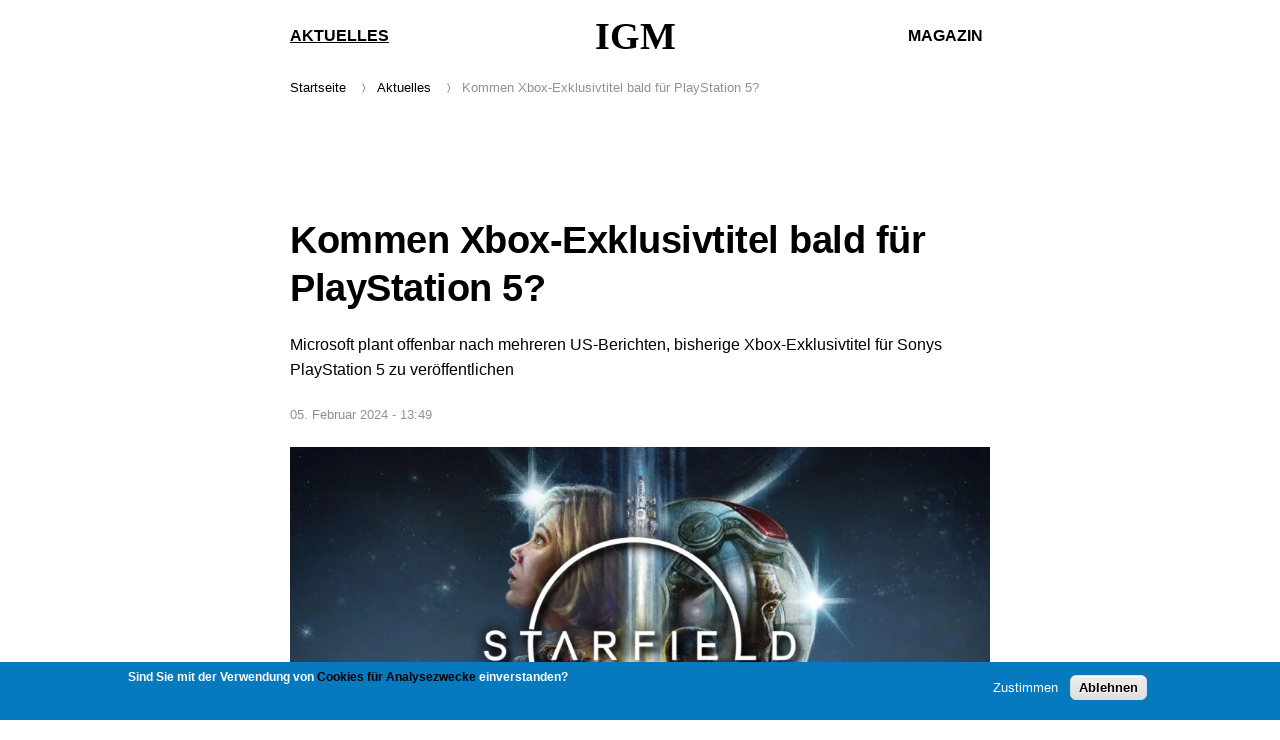

--- FILE ---
content_type: text/html; charset=UTF-8
request_url: https://igmonline.de/news/kommen-xbox-exklusivtitel-bald-fuer-playstation-5-24021779
body_size: 5720
content:
<!DOCTYPE html>
<html lang="de" dir="ltr" prefix="og: https://ogp.me/ns#">
  <head>
    <meta charset="utf-8" />
<script async src="https://www.googletagmanager.com/gtag/js?id=UA-29157311-1"></script>
<script>window.dataLayer = window.dataLayer || [];function gtag(){dataLayer.push(arguments)};gtag("js", new Date());var gaCode = 'UA-29157311-1';
window['ga-disable-' + gaCode] = true;
if(document.cookie.valueOf('cookie-agreed') === "cookie-agreed=2") {
  window['ga-disable-' + gaCode] = false;
}gtag("config", "UA-29157311-1", {"groups":"default","anonymize_ip":true});</script>
<meta name="description" content="Microsoft plant offenbar nach mehreren US-Berichten, bisherige Xbox-Exklusivtitel für Sonys PlayStation 5 zu veröffentlichen" />
<meta http-equiv="content-language" content="de" />
<link rel="canonical" href="https://igmonline.de/news/kommen-xbox-exklusivtitel-bald-fuer-playstation-5-24021779" />
<meta name="news_keywords" content="Microsoft" />
<link rel="image_src" href="https://igmonline.de/sites/default/files/styles/mobile/public/2024-02/starfield.jpg?itok=FXjBVVPi" />
<meta property="og:site_name" content="IGM" />
<meta property="og:url" content="https://igmonline.de/news/kommen-xbox-exklusivtitel-bald-fuer-playstation-5-24021779" />
<meta property="og:title" content="Kommen Xbox-Exklusivtitel bald für PlayStation 5?" />
<meta property="og:description" content="Microsoft plant offenbar nach mehreren US-Berichten, bisherige Xbox-Exklusivtitel für Sonys PlayStation 5 zu veröffentlichen" />
<meta property="og:image" content="https://igmonline.de/sites/default/files/styles/mobile/public/2024-02/starfield.jpg?itok=FXjBVVPi" />
<meta property="og:image:width" content="720" />
<meta property="og:image:height" content="405" />
<meta name="twitter:card" content="summary_large_image" />
<meta name="twitter:description" content="Microsoft plant offenbar nach mehreren US-Berichten, bisherige Xbox-Exklusivtitel für Sonys PlayStation 5 zu veröffentlichen" />
<meta name="twitter:title" content="Kommen Xbox-Exklusivtitel bald für PlayStation 5?" />
<meta name="twitter:url" content="https://igmonline.de/news/kommen-xbox-exklusivtitel-bald-fuer-playstation-5-24021779" />
<meta name="twitter:image:width" content="720" />
<meta name="twitter:image" content="https://igmonline.de/sites/default/files/styles/mobile/public/2024-02/starfield.jpg?itok=FXjBVVPi" />
<meta name="twitter:image:height" content="405" />
<meta name="MobileOptimized" content="width" />
<meta name="HandheldFriendly" content="true" />
<meta name="viewport" content="width=device-width, initial-scale=1.0" />
<style>div#sliding-popup, div#sliding-popup .eu-cookie-withdraw-banner, .eu-cookie-withdraw-tab {background: #0779bf} div#sliding-popup.eu-cookie-withdraw-wrapper { background: transparent; } #sliding-popup h1, #sliding-popup h2, #sliding-popup h3, #sliding-popup p, #sliding-popup label, #sliding-popup div, .eu-cookie-compliance-more-button, .eu-cookie-compliance-secondary-button, .eu-cookie-withdraw-tab { color: #ffffff;} .eu-cookie-withdraw-tab { border-color: #ffffff;}</style>
<script type="application/ld+json">{
    "@context": "https://schema.org",
    "@graph": [
        {
            "@type": "NewsArticle",
            "name": "Kommen Xbox-Exklusivtitel bald für PlayStation 5?",
            "headline": "Kommen Xbox-Exklusivtitel bald für PlayStation 5?",
            "description": "Microsoft plant offenbar nach mehreren US-Berichten, bisherige Xbox-Exklusivtitel für Sonys PlayStation 5 zu veröffentlichen",
            "about": "Microsoft",
            "image": {
                "@type": "ImageObject",
                "representativeOfPage": "True",
                "url": "https://igmonline.de/sites/default/files/styles/mobile/public/2024-02/starfield.jpg?itok=FXjBVVPi",
                "width": "720",
                "height": "405"
            },
            "datePublished": "2024-02-05T13:49:31+0100",
            "isAccessibleForFree": "True",
            "dateModified": "2024-02-05T13:49:31+0100",
            "author": {
                "@type": "Organization",
                "@id": "https://igmonline.de/",
                "name": "IGM - International Games Magazine",
                "url": "https://igmonline.de/",
                "logo": {
                    "@type": "ImageObject",
                    "url": "https://igmonline.de/themes/custom/ui/img/igmschema.png",
                    "width": "223",
                    "height": "60"
                }
            },
            "publisher": {
                "@type": "Organization",
                "@id": "https://igmonline.de/",
                "name": "IGM - International Games Magazine",
                "url": "https://igmonline.de/",
                "logo": {
                    "@type": "ImageObject",
                    "url": "https://igmonline.de/themes/custom/ui/img/igmschema.png",
                    "width": "223",
                    "height": "60"
                }
            },
            "mainEntityOfPage": "https://igmonline.de/news/kommen-xbox-exklusivtitel-bald-fuer-playstation-5-24021779"
        },
        {
            "breadcrumb": {
                "@type": "BreadcrumbList",
                "itemListElement": [
                    {
                        "@type": "ListItem",
                        "position": 1,
                        "name": "Startseite",
                        "item": "https://igmonline.de/"
                    },
                    {
                        "@type": "ListItem",
                        "position": 2,
                        "name": "Aktuelles",
                        "item": "https://igmonline.de/aktuelles"
                    },
                    {
                        "@type": "ListItem",
                        "position": 3,
                        "name": "Kommen Xbox-Exklusivtitel bald für PlayStation 5?",
                        "item": "https://igmonline.de/news/kommen-xbox-exklusivtitel-bald-fuer-playstation-5-24021779"
                    }
                ]
            }
        }
    ]
}</script>
<link rel="icon" href="/themes/custom/ui/favicon-32.png" type="image/png" />
<script src="/sites/default/files/eu_cookie_compliance/eu_cookie_compliance.script.js?t7a3th" defer></script>

    <title>Kommen Xbox-Exklusivtitel bald für PlayStation 5? | IGM</title>
    <link rel="stylesheet" media="all" href="/sites/default/files/css/css_NWn0WQ79hENK5_lQLgrME1VmtRXJYWgOGaom37PEBUc.css?delta=0&amp;language=de&amp;theme=ui&amp;include=eJxtyEEOgCAMBdELoT0SQfiSxkJNSjXcXuPazbxk4DGrHoyXdgqnnkH4mbFgTy4j2LSBRlsyBGeqoluSxcYU7jVcjNvo69q0uOABinMmtQ" />
<link rel="stylesheet" media="all" href="/sites/default/files/css/css_xU_Zcda1seDx9J2cn41ieUyZkG3n7046QCBRCHKLX-U.css?delta=1&amp;language=de&amp;theme=ui&amp;include=eJxtyEEOgCAMBdELoT0SQfiSxkJNSjXcXuPazbxk4DGrHoyXdgqnnkH4mbFgTy4j2LSBRlsyBGeqoluSxcYU7jVcjNvo69q0uOABinMmtQ" />

    
  </head>
  <body class="news-kommen-xbox-exklusivtitel-bald-fuer-playstation-5-24021779 path-node page-node-type-news">
    
      <div class="dialog-off-canvas-main-canvas" data-off-canvas-main-canvas>
    <div class="layout-container">

  <header role="banner">
      <div class="region region-header">
	  <form id="mobilenavigation-form">
	  <input type="checkbox" id="mobile-trigger" />
	  <label for="mobile-trigger"></label>
	  <nav role="navigation" aria-labelledby="block-mobilenavigation-menu" id="block-mobilenavigation">         
	    <nav role="navigation" aria-labelledby="block-footer2-menu" id="block-footer2">
          
        
              <ul class="menu">
                    <li class="menu-item">
        <a href="/" class="footer_front" data-drupal-link-system-path="&lt;front&gt;">IGM</a>
              </li>
        </ul>
  


  </nav>

	    <nav role="navigation" aria-labelledby="block-footer3-menu" id="block-footer3">
          
        
              <ul class="menu">
                    <li class="menu-item">
        <a href="/aktuelles" data-drupal-link-system-path="aktuelles">Aktuelles</a>
              </li>
                <li class="menu-item">
        <a href="/magazin" data-drupal-link-system-path="magazin">Magazin</a>
              </li>
                <li class="menu-item">
        <a href="/magazin/digital" data-drupal-link-system-path="magazin/digital">digital</a>
              </li>
                <li class="menu-item">
        <a href="/service/suche" data-drupal-link-system-path="service/suche">Suche</a>
              </li>
                <li class="menu-item">
        <a href="/service/abonnement" data-drupal-link-system-path="node/81">Abo</a>
              </li>
        </ul>
  


  </nav>

	    <nav role="navigation" aria-labelledby="block-fusszeile-menu" id="block-fusszeile">
          
        
              <ul class="menu">
                    <li class="menu-item">
        <a href="/service/ueber-uns" data-drupal-link-system-path="node/82">Über uns</a>
              </li>
                <li class="menu-item">
        <a href="/service/mediadaten" data-drupal-link-system-path="node/83">Mediadaten</a>
              </li>
                <li class="menu-item">
        <a href="/service/impressum" data-drupal-link-system-path="node/1">Impressum</a>
              </li>
                <li class="menu-item">
        <a href="/service/datenschutz" data-drupal-link-system-path="node/85">Datenschutz</a>
              </li>
                <li class="menu-item">
        <a href="/aktuelles/rss" data-drupal-link-system-path="aktuelles/rss">RSS: Aktuelles</a>
              </li>
                <li class="menu-item">
        <a href="/magazin/rss" data-drupal-link-system-path="magazin/rss">RSS: Magazin</a>
              </li>
                <li class="menu-item">
        <a href="/user/login" class="footer_intern" data-drupal-link-system-path="user/login">intern</a>
              </li>
        </ul>
  


  </nav>

	  </nav>
	</form>
    <nav role="navigation" aria-labelledby="block-mainnavigation-menu" id="block-mainnavigation">
          
        
              <ul class="menu">
                    <li class="menu-item">
        <a href="/aktuelles" class="nav_aktuell" data-drupal-link-system-path="aktuelles">Aktuelles</a>
              </li>
                <li class="menu-item">
        <a href="/" class="nav_front" title="International Games Magazine Startseite" data-drupal-link-system-path="&lt;front&gt;">IGM</a>
              </li>
                <li class="menu-item">
        <a href="/magazin" class="nav_magazin" data-drupal-link-system-path="magazin">Magazin</a>
              </li>
        </ul>
  


  </nav>
<div class="views-element-container" id="block-views-block-breadcrumb-block-1">
  
    
      <div><div class="js-view-dom-id-ff09f2928c65cab1f9414e3b5efb5a0deeb4d98429e055866a9c9a385a415679">
  
  
  

  
  
  

      <div><a href="/" title="Startseite">Startseite</a><a href="/aktuelles" title="Aktuelles">Aktuelles</a>Kommen Xbox-Exklusivtitel bald für PlayStation 5?</div>

    

  
  

  
  
</div>
</div>

  </div>

  </div>

  </header>

  <main role="main">

    <div class="layout-content">
        <div class="region region-content">
    <div data-drupal-messages-fallback class="hidden"></div>

<div id="block-ui-page-title">
  <h1 class="page-title">
    <span>Kommen Xbox-Exklusivtitel bald für PlayStation 5?</span>
  </h1>
</div>
<article class="node node--type-news node--view-mode-full">
  
    
  <div class="node__content">
    
            <div class="field field--name-field-news-lead field--type-string-long field--label-hidden field__item">Microsoft plant offenbar nach mehreren US-Berichten, bisherige Xbox-Exklusivtitel für Sonys PlayStation 5 zu veröffentlichen</div>
      
    <div class="field field--name-field-news-date">
      05. Februar 2024 - 13:49
    </div>
    
            <div class="field field--name-field-image-library field--type-entity-reference field--label-hidden field__item"><div>
  
  
  <div class="field field--name-field-media-image field--type-image field--label-visually_hidden">
    <div class="field__label visually-hidden">Image</div>
              <div class="field__item">    <picture>
                  <source srcset="/sites/default/files/styles/wide/public/2024-02/starfield.jpg?itok=iyusZAxk 1x" media="all and (min-width: 720px)" type="image/jpeg" width="940" height="529"/>
                  <img loading="eager" width="720" height="405" src="/sites/default/files/styles/mobile/public/2024-02/starfield.jpg?itok=FXjBVVPi" alt="" />

  </picture>

</div>
          </div>

</div>
</div>
      
    <div class="field--name-field-media-caption">
      
    </div>
    <div class="field--name-field-media-rights">
      
    </div>
    
            <div class="field field--name-field-news-body field--type-text-long field--label-hidden field__item"><p>Wie mehrere US-Medien berichten, sollen mehrere, bisherige Xbox-Exklusivtitel für Sonys PlayStation 5 veröffentlicht werden. Das würde einen Kurswechsel in Microsofts Gaming-Strategie markieren. Den Berichten nach soll es sich bei den Titeln um „Hi-Fi Rush“ und „Sea of Thieves“ handeln sowie um das Sci-Fi-Rollenspiel „Starfield“ von Entwickler Bethesda. Letzteres soll demnach nach der Veröffentlichung der Erweiterung „Shattered Space“ seinen Weg auf die Sony-Konsole finden. Ein weiterer Titel könnte nach einem Bericht von The Verge das von Entwickler Machine Games stammende „Indiana Jones and the Great Circle“ sein.</p>
<p>Bisher war die offizielle Sprachweise von Microsoft, dass eine mögliche Exklusivität von Spielen von Fall zu Fall entschieden wird. Wie das US-Magazin XboxEra berichtet, habe die Microsoft-Führungsspitze die verschiedenen Vor- und Nachteile der Veröffentlichung von exklusiven Titeln auf anderen Plattformen diskutiert. Die potenziellen Mehreinnahmen hätten zu einem Umdenken geführt. Die Analysten von Niko Partners sehen in einer ausgeweiteten Multiplattformstrategie eine „Win Win Situation“ für Microsoft und den Game Pass.</p>
<p>&nbsp;</p>
<p>&nbsp;</p>
</div>
      
    
<div class="field field--name-field-news-rel-news field--type-viewfield field--label-hidden">
  
    
        
<div class="field__item field__item-label-hidden">
  
    
      <div class="views-element-container"><div class="js-view-dom-id-1d67110785477d015d986fca785aebf718b61d3feb6bb8af42a2ab2bcaa97f9c">
  
  
  

      <header>
      Microsoft
    </header>
  
  
  

      <div class="views-row"><div class="views-field views-field-field-image-library"><div class="field-content">  <a href="/news/halo-kommt-2026-erstmals-auf-die-playstation-25102284" hreflang="de"><img loading="lazy" src="/sites/default/files/styles/media_library/public/2025-10/halo_campaign_evolved.png?itok=saDhSxoV" width="220" height="124" alt="" />

</a>
</div></div><div class="views-field views-field-title"><span class="field-content"><a href="/news/halo-kommt-2026-erstmals-auf-die-playstation-25102284" hreflang="de">Halo kommt 2026 erstmals auf die PlayStation</a></span></div><div class="views-field views-field-field-news-lead"><div class="field-content">Microsoft überarbeitet den Xbox-Eklusivtitel aus dem Jahr 2001 und bringt die Neuauflage zum ersten Mal auf eine Sony-Konsole</div></div><div class="views-field views-field-created"><span class="field-content"><time datetime="2025-10-27T09:33:50+01:00">27. Oktober</time>
</span></div></div>

    

  
  

  
  
</div>
</div>

  </div>

    </div>

    <div class="news-service">
      <a href="/aktuelles" class="knop">weitere Nachrichten ›</a>
    </div>
  </div>
</article>

  </div>

      
    </div>
  </main>

      <footer role="contentinfo">
        <div class="region region-footer">
    <nav role="navigation" aria-labelledby="block-footer2-menu" id="block-footer2">
          
        
              <ul class="menu">
                    <li class="menu-item">
        <a href="/" class="footer_front" data-drupal-link-system-path="&lt;front&gt;">IGM</a>
              </li>
        </ul>
  


  </nav>
<nav role="navigation" aria-labelledby="block-footer3-menu" id="block-footer3">
          
        
              <ul class="menu">
                    <li class="menu-item">
        <a href="/aktuelles" data-drupal-link-system-path="aktuelles">Aktuelles</a>
              </li>
                <li class="menu-item">
        <a href="/magazin" data-drupal-link-system-path="magazin">Magazin</a>
              </li>
                <li class="menu-item">
        <a href="/magazin/digital" data-drupal-link-system-path="magazin/digital">digital</a>
              </li>
                <li class="menu-item">
        <a href="/service/suche" data-drupal-link-system-path="service/suche">Suche</a>
              </li>
                <li class="menu-item">
        <a href="/service/abonnement" data-drupal-link-system-path="node/81">Abo</a>
              </li>
        </ul>
  


  </nav>
<nav role="navigation" aria-labelledby="block-fusszeile-menu" id="block-fusszeile">
          
        
              <ul class="menu">
                    <li class="menu-item">
        <a href="/service/ueber-uns" data-drupal-link-system-path="node/82">Über uns</a>
              </li>
                <li class="menu-item">
        <a href="/service/mediadaten" data-drupal-link-system-path="node/83">Mediadaten</a>
              </li>
                <li class="menu-item">
        <a href="/service/impressum" data-drupal-link-system-path="node/1">Impressum</a>
              </li>
                <li class="menu-item">
        <a href="/service/datenschutz" data-drupal-link-system-path="node/85">Datenschutz</a>
              </li>
                <li class="menu-item">
        <a href="/aktuelles/rss" data-drupal-link-system-path="aktuelles/rss">RSS: Aktuelles</a>
              </li>
                <li class="menu-item">
        <a href="/magazin/rss" data-drupal-link-system-path="magazin/rss">RSS: Magazin</a>
              </li>
                <li class="menu-item">
        <a href="/user/login" class="footer_intern" data-drupal-link-system-path="user/login">intern</a>
              </li>
        </ul>
  


  </nav>

  </div>

    </footer>
  
</div>
  </div>

    
    <script type="application/json" data-drupal-selector="drupal-settings-json">{"path":{"baseUrl":"\/","pathPrefix":"","currentPath":"node\/1779","currentPathIsAdmin":false,"isFront":false,"currentLanguage":"de"},"pluralDelimiter":"\u0003","suppressDeprecationErrors":true,"google_analytics":{"account":"UA-29157311-1"},"eu_cookie_compliance":{"cookie_policy_version":"1.0.0","popup_enabled":true,"popup_agreed_enabled":false,"popup_hide_agreed":false,"popup_clicking_confirmation":false,"popup_scrolling_confirmation":false,"popup_html_info":"\u003Cdiv aria-labelledby=\u0022popup-text\u0022  class=\u0022eu-cookie-compliance-banner eu-cookie-compliance-banner-info eu-cookie-compliance-banner--opt-in\u0022\u003E\n  \u003Cdiv class=\u0022popup-content info eu-cookie-compliance-content\u0022\u003E\n        \u003Cdiv id=\u0022popup-text\u0022 class=\u0022eu-cookie-compliance-message\u0022 role=\u0022document\u0022\u003E\n      \u003Cp\u003ESind Sie mit der Verwendung von \u003Ca href=\u0022https:\/\/igmonline.de\/service\/datenschutz\u0022\u003ECookies f\u00fcr Analysezwecke\u003C\/a\u003E einverstanden?\u003C\/p\u003E\n\u003Cp\u003E\u0026nbsp;\u003C\/p\u003E\n\n          \u003C\/div\u003E\n\n    \n    \u003Cdiv id=\u0022popup-buttons\u0022 class=\u0022eu-cookie-compliance-buttons\u0022\u003E\n            \u003Cbutton type=\u0022button\u0022 class=\u0022agree-button eu-cookie-compliance-secondary-button\u0022\u003EZustimmen\u003C\/button\u003E\n              \u003Cbutton type=\u0022button\u0022 class=\u0022decline-button eu-cookie-compliance-default-button\u0022\u003EAblehnen\u003C\/button\u003E\n          \u003C\/div\u003E\n  \u003C\/div\u003E\n\u003C\/div\u003E","use_mobile_message":false,"mobile_popup_html_info":"\u003Cdiv aria-labelledby=\u0022popup-text\u0022  class=\u0022eu-cookie-compliance-banner eu-cookie-compliance-banner-info eu-cookie-compliance-banner--opt-in\u0022\u003E\n  \u003Cdiv class=\u0022popup-content info eu-cookie-compliance-content\u0022\u003E\n        \u003Cdiv id=\u0022popup-text\u0022 class=\u0022eu-cookie-compliance-message\u0022 role=\u0022document\u0022\u003E\n      \n          \u003C\/div\u003E\n\n    \n    \u003Cdiv id=\u0022popup-buttons\u0022 class=\u0022eu-cookie-compliance-buttons\u0022\u003E\n            \u003Cbutton type=\u0022button\u0022 class=\u0022agree-button eu-cookie-compliance-secondary-button\u0022\u003EZustimmen\u003C\/button\u003E\n              \u003Cbutton type=\u0022button\u0022 class=\u0022decline-button eu-cookie-compliance-default-button\u0022\u003EAblehnen\u003C\/button\u003E\n          \u003C\/div\u003E\n  \u003C\/div\u003E\n\u003C\/div\u003E","mobile_breakpoint":768,"popup_html_agreed":false,"popup_use_bare_css":false,"popup_height":"auto","popup_width":"100%","popup_delay":10,"popup_link":"https:\/\/igmonline.de\/service\/datenschutz","popup_link_new_window":true,"popup_position":false,"fixed_top_position":true,"popup_language":"de","store_consent":false,"better_support_for_screen_readers":false,"cookie_name":"","reload_page":false,"domain":"","domain_all_sites":false,"popup_eu_only":false,"popup_eu_only_js":false,"cookie_lifetime":90,"cookie_session":0,"set_cookie_session_zero_on_disagree":0,"disagree_do_not_show_popup":false,"method":"opt_in","automatic_cookies_removal":true,"allowed_cookies":"","withdraw_markup":"\u003Cbutton type=\u0022button\u0022 class=\u0022eu-cookie-withdraw-tab\u0022\u003EPrivacy settings\u003C\/button\u003E\n\u003Cdiv aria-labelledby=\u0022popup-text\u0022 class=\u0022eu-cookie-withdraw-banner\u0022\u003E\n  \u003Cdiv class=\u0022popup-content info eu-cookie-compliance-content\u0022\u003E\n    \u003Cdiv id=\u0022popup-text\u0022 class=\u0022eu-cookie-compliance-message\u0022 role=\u0022document\u0022\u003E\n      \u003Ch2\u003EWe use cookies on this site to enhance your user experience\u003C\/h2\u003E\n\u003Cp\u003EYou have given your consent for us to set cookies.\u003C\/p\u003E\n\n    \u003C\/div\u003E\n    \u003Cdiv id=\u0022popup-buttons\u0022 class=\u0022eu-cookie-compliance-buttons\u0022\u003E\n      \u003Cbutton type=\u0022button\u0022 class=\u0022eu-cookie-withdraw-button \u0022\u003EWithdraw consent\u003C\/button\u003E\n    \u003C\/div\u003E\n  \u003C\/div\u003E\n\u003C\/div\u003E","withdraw_enabled":false,"reload_options":0,"reload_routes_list":"","withdraw_button_on_info_popup":false,"cookie_categories":[],"cookie_categories_details":[],"enable_save_preferences_button":true,"cookie_value_disagreed":"0","cookie_value_agreed_show_thank_you":"1","cookie_value_agreed":"2","containing_element":"body","settings_tab_enabled":false,"olivero_primary_button_classes":"","olivero_secondary_button_classes":"","close_button_action":"close_banner","open_by_default":true,"modules_allow_popup":true,"hide_the_banner":false,"geoip_match":true,"unverified_scripts":["https:\/\/www.googletagmanager.com\/gtag\/js?id=UA-29157311-1"]},"statistics":{"data":{"nid":"1779"},"url":"\/core\/modules\/statistics\/statistics.php"},"user":{"uid":0,"permissionsHash":"14b19e0ceb726749202ca088c0c59bceee2c2c7326106a15830e4e4b59b591a0"}}</script>
<script src="/sites/default/files/js/js_hI3s9AyR67Fj3Hd_2HfMVfHOmiTW54Ijgra5GWmqxFM.js?scope=footer&amp;delta=0&amp;language=de&amp;theme=ui&amp;include=eJxLLY1Pzs_PzkwFUrkFOZmJecmp-qlYBHXS8_PTc1LjE_MScypLMpOL9dEFdIpLEksyi8FyKUWlBYk5eggRAI9hKdQ"></script>

  </body>
</html>


--- FILE ---
content_type: text/css
request_url: https://igmonline.de/sites/default/files/css/css_xU_Zcda1seDx9J2cn41ieUyZkG3n7046QCBRCHKLX-U.css?delta=1&language=de&theme=ui&include=eJxtyEEOgCAMBdELoT0SQfiSxkJNSjXcXuPazbxk4DGrHoyXdgqnnkH4mbFgTy4j2LSBRlsyBGeqoluSxcYU7jVcjNvo69q0uOABinMmtQ
body_size: 4544
content:
/* @license GPL-2.0-or-later https://www.drupal.org/licensing/faq */
@font-face{font-family:'Roboto',sans-serif;src:url('/themes/custom/ui/font/Roboto-Regular.ttf') format('truetype');}html{overflow-y:scroll;overflow-x:hidden;}body{max-width:940px;margin:0 auto;font-size:1em;color:#000;background-color:#fff;font-family:'Roboto',sans-serif;padding:0;}body.user-logged-in{padding-top:50px;}#admin-toolbar-search-tab{display:none;}.search-help-link{display:none;}a{text-decoration:none;color:#000;}a:hover{text-decoration:underline;color:#b3181d;transition:all 1s ease-out;}a.is-active{text-decoration:underline;}h1{font-size:2rem;margin:0;font-weight:500;letter-spacing:-0.5px;}#block-mainnavigation{display:block;padding:20px 0 60px 0;}@media all and (max-width:720px){#block-mainnavigation{display:block;padding:20px 0 120px 0;}}#block-mainnavigation ul,#block-mainnavigation ul li{margin:0;padding:0;}#block-mainnavigation ul li{display:block;float:left;width:33%;box-sizing:border-box;text-align:center;line-height:2rem;text-transform:uppercase;}#block-mainnavigation ul li:nth-child(1){text-align:left;padding-left:120px;}@media all and (max-width:720px){#block-mainnavigation ul li:nth-child(1){text-align:center;padding-left:0;}}#block-mainnavigation ul li a{font-weight:600;}a.nav_front{font-family:serif;font-size:2.4rem;}@media all and (max-width:720px){a.nav_front{font-size:1.9rem;}}.path-frontpage a.nav_front{font-size:4rem;text-decoration:none;}@media all and (max-width:720px){.path-frontpage a.nav_front{display:hidden;font-size:1.9rem;}}.path-frontpage a.nav_front::after{content:'International Games Magazine';font-family:'Roboto',sans-serif;font-size:.6rem;display:block;font-weight:400;position:relative;top:-15px;text-transform:none;}@media all and (max-width:720px){.path-frontpage a.nav_front::after{display:none;}}#block-mobilenavigation,#mobile-trigger{display:none;}@media all and (max-width:720px){#block-mainnavigation ul li{width:100%;line-height:unset;}}@media all and (max-width:720px){.nav_aktuell,.nav_magazin{display:none;}}@media all and (max-width:720px){#block-mobilenavigation{display:unset;margin-left:-9999px;transition:all 0.2s;background:#000;width:75vw;position:fixed;top:0px;left:0px;height:100vh;z-index:10;opacity:.94;overflow-x:hidden;overflow-y:scroll;}}@media all and (max-width:720px){#block-mobilenavigation a{color:#fff;}}@media all and (max-width:720px){input#mobile-trigger{position:absolute;z-index:15;display:unset;cursor:pointer;top:20px;left:20px;width:30px;height:30px;display:none;}}@media all and (max-width:720px){form#mobilenavigation-form label{position:absolute;z-index:16;cursor:pointer;top:15px;left:16px;}}@media all and (max-width:720px){input#mobile-trigger + label::before{display:block;width:30px;height:30px;content:'≡';font-size:2rem;color:#000;text-align:center;}}@media all and (max-width:720px){#mobile-trigger:checked+label::before{color:#fff;position:fixed;content:'‹';}}@media all and (max-width:720px){#mobile-trigger:checked ~ #block-mobilenavigation{margin-left:0;padding:60px 20px 20px 60px;box-sizing:border-box;font-size:1.1rem;}}#block-mobilenavigation #block-fusszeile,#block-mobilenavigation #block-footer2,#block-mobilenavigation #block-footer3{display:block;box-sizing:border-box;font-size:1.3rem;line-height:3.3rem;font-weight:600;width:100%;}#block-mobilenavigation #block-fusszeile ul,#block-mobilenavigation #block-footer2 ul,#block-mobilenavigation #block-footer3 ul,#block-mobilenavigation #block-fusszeile ul li,#block-mobilenavigation #block-footer2 ul li,#block-mobilenavigation #block-footer3 ul li{margin:0;padding:0;display:block;}#block-mobilenavigation #block-footer2 li a.footer_front{font-family:serif;font-size:1.3rem;}#block-mobilenavigation #block-fusszeile{font-size:1rem;font-weight:400;}#block-mobilenavigation #block-fusszeile li a.footer_intern{color:#8C9493;}.ui-statusmessage{background-color:#42a877;padding:20px;margin:40px 120px 0 120px;color:#fff;}@media all and (max-width:720px){.ui-statusmessage{background-color:#42a877;padding:20px;margin:20px;color:#fff;}}.knop{display:block;margin:0 auto;width:100%;max-width:320px;text-align:center;border:1px solid #ebebeb;padding:15px 0;box-sizing:border-box;}@media all and (max-width:720px){.knop{border:2px solid #ebebeb;font-weight:600;}}.knop:hover{border:1px solid #b3181d;}@media all and (max-width:720px){.knop:hover{border:2px solid #b3181d;}}#block-ui-local-tasks{display:block;padding-top:20px;text-align:center;margin:0 120px;border-bottom:1px solid #b3181d;}@media all and (max-width:720px){#block-ui-local-tasks{padding-top:0;margin:0;border-bottom:0;}}#block-ui-local-tasks ul,#block-ui-local-tasks ul li{margin:0;padding:0;}@media all and (max-width:720px){#block-ui-local-tasks ul{margin-bottom:40px;}}#block-ui-local-tasks ul li{display:inline-block;}@media all and (max-width:720px){#block-ui-local-tasks ul li{display:block;margin:0 20px;}}#block-ui-local-tasks ul li a{display:block;padding:10px 25px;color:#b3181d;font-weight:400;}@media all and (max-width:720px){#block-ui-local-tasks ul li a{font-weight:400;}}#block-ui-local-tasks ul li a.is-active{border-bottom:3px solid #b3181d;text-decoration:none;font-weight:600;}@media all and (max-width:720px){#block-ui-local-tasks ul li a.is-active{border-bottom:0;font-weight:600;border-left:3px solid #b3181d;text-decoration:none;}}.user-login #block-ui-local-tasks{display:none;}.user-login #user-login-form{margin:0 auto;width:100%;max-width:320px;padding-top:120px;}.user-login #user-login-form label{font-size:.8rem;color:#8C9493;}.user-login #user-login-form input{width:100%;max-width:320px;padding:15px;border:1px solid #ebebeb;box-sizing:border-box;margin:0 0 10px 0;font-size:1rem;}@media all and (max-width:720px){.user-login #user-login-form input{border:2px solid #ebebeb;}}.user-login #user-login-form input:hover,.user-login #user-login-form input:focus{border:1px solid #b3181d;}@media all and (max-width:720px){.user-login #user-login-form input:hover,.user-login #user-login-form input:focus{border:2px solid #b3181d;}}.user-login #user-login-form .description{display:none;}.user-login #user-login-form #edit-submit{border:1px solid #ebebeb;background:#fff;font-size:1rem;margin:10px 0 0 0;}@media all and (max-width:720px){.user-login #user-login-form #edit-submit{border:2px solid #ebebeb;font-weight:600;}}.user-login #user-login-form #edit-submit:hover,.user-login #user-login-form #edit-submit:focus{border:1px solid #b3181d;}@media all and (max-width:720px){.user-login #user-login-form #edit-submit:hover,.user-login #user-login-form #edit-submit:focus{border:2px solid #b3181d;}}#block-views-block-breadcrumb-block-1,#block-views-block-breadcrumb-block-2,#block-views-block-breadcrumb-block-3{font-size:.8rem;padding-left:120px;color:#8C9493;}#block-views-block-breadcrumb-block-1 a::after,#block-views-block-breadcrumb-block-2 a::after,#block-views-block-breadcrumb-block-3 a::after{content:'〉';padding:0 5px 0 15px;display:inline-block;font-size:.7rem;}@media all and (max-width:720px){#block-views-block-breadcrumb-block-1,#block-views-block-breadcrumb-block-2,#block-views-block-breadcrumb-block-3{display:none;}}.field--name-field-image-library picture img{width:100%;height:auto;}.field--name-field-media-caption,.field--name-field-media-rights{display:block;float:left;font-size:.8rem;line-height:1.4rem;}.field--name-field-media-caption{width:70%;}@media all and (max-width:720px){.field--name-field-media-caption{width:100%;}}.field--name-field-media-rights{width:30%;text-align:right;font-size:.8rem;color:#8C9493;white-space:normal;vertical-align:top;float:right;}@media all and (max-width:720px){.field--name-field-media-rights{width:100%;text-align:left;float:left;}}.path-frontpage .layout-content{margin-top:140px;}@media all and (max-width:720px){.path-frontpage .layout-content{margin-top:0;}}.layout-content-primary,.layout-content-secondary,.layout-content-headlines{display:block;box-sizing:border-box;float:left;width:55%;}@media all and (max-width:720px){.layout-content-primary,.layout-content-secondary,.layout-content-headlines{display:block;box-sizing:border-box;padding:0 20px;width:100%;}}.layout-content-primary img,.layout-content-secondary img{width:100%;height:auto;}.layout-content-primary .views-field-created{display:block;font-size:.8rem;color:#8C9493;padding:0;}@media all and (max-width:720px){.layout-content-primary .views-field-created{padding-bottom:20px;border-bottom:1px solid #ebebeb;}}.layout-content-primary .views-field-title{font-size:2.4rem;font-weight:600;line-height:3rem;}@media all and (max-width:720px){.layout-content-primary .views-field-title{font-size:1.5rem;font-weight:600;letter-spacing:-1px;line-height:1.8rem;}}.layout-content-primary .views-field-field-image-library{margin:10px 0;}.layout-content-primary .views-field.views-field-field-image-library{overflow:hidden;width:100%;display:block;}.layout-content-primary .views-field.views-field-field-image-library img{max-width:100%;transition:0.5s ease-in-out;transform:scale(1);overflow:hidden;}.layout-content-primary .views-field.views-field-field-image-library img:hover{transform:scale(1.05);}.layout-content-secondary .views-row{display:block;box-sizing:border-box;float:left;width:50%;padding-top:40px;}@media all and (max-width:720px){.layout-content-secondary .views-row{display:block;box-sizing:border-box;width:100%;border-bottom:1px solid #ebebeb;}}.layout-content-secondary .views-row:nth-child(1){padding-right:20px;}.layout-content-secondary .views-row:nth-child(2){padding-left:20px;}@media all and (max-width:720px){.layout-content-secondary .views-row:nth-child(1),.layout-content-secondary .views-row:nth-child(2){padding:0 0 10px 0;}}.layout-content-secondary .views-field-created{display:block;padding:10px 0 40px 0;font-size:.8rem;color:#8C9493}@media all and (max-width:720px){.layout-content-secondary .views-field-created{display:block;padding:10px 0 10px 0;font-size:.8rem;color:#8C9493}}.layout-content-secondary .views-field-title{font-weight:600;padding:0 0 10px 0;line-height:1.1rem;}@media all and (max-width:720px){.layout-content-secondary .views-field-title{font-weight:600;padding:20px 0 10px 0;line-height:1.8rem;font-size:1.5rem;letter-spacing:-1px;}}.layout-content-primary .views-field-field-news-lead,.layout-content-secondary .views-field-field-news-lead{font-size:.8rem;line-height:1.1rem;}@media all and (max-width:720px){.layout-content-headlines{padding-top:20px;}}.layout-content-headlines .views-row{display:block;padding:0 0 20px 0;}.layout-content-headlines .views-field-title{font-weight:600;display:inline-block;width:75%;}@media all and (max-width:720px){.layout-content-headlines .views-field-title{font-weight:600;display:inline-block;width:80%;}}.layout-content-headlines .views-field-created{font-size:.8rem;color:#8C9493;padding-bottom:10px;display:inline-block;width:120px;vertical-align:top;}@media all and (max-width:720px){.layout-content-headlines .views-field-created{display:inline-block;width:60px;font-size:.8rem;color:#8C9493;padding-bottom:10px;vertical-align:top;}}.layout-content-headlines footer{padding-top:40px;}@media all and (max-width:720px){.layout-content-headlines footer{padding:20px 0 60px 0;}}.layout-content-issue,.layout-content-story{display:inline-block;box-sizing:border-box;width:45%;padding-left:30px;}@media all and (max-width:720px){.layout-content-issue,.layout-content-story{display:block;box-sizing:border-box;width:100%;clear:both;padding:40px 20px;}}.layout-content-issue{padding-left:40px;}@media all and (max-width:720px){.layout-content-issue{padding-left:20px;margin-top:40px;}}.layout-content-issue .views-field-field-image-library{display:block;box-sizing:border-box;float:left;width:49%;padding:10px 10px 20px 0;text-align:center;}@media all and (max-width:720px){.layout-content-issue .views-field-field-image-library{width:40%;padding:0 20px 0 0;}}.layout-content-issue .views-field-field-image-library img{width:100%;height:auto;box-shadow:0 10px 10px -5px #6D6D6D;border:2px solid #fff;}.layout-content-issue .views-field-title,.layout-content-issue .views-field-nothing,.layout-content-issue .views-field-nothing-1{display:block;width:50%;float:right;padding:0 0 10px 0;box-sizing:border-box;text-align:center;}@media all and (max-width:720px){.layout-content-issue .views-field-title,.layout-content-issue .views-field-nothing,.layout-content-issue .views-field-nothing-1{padding:0 0 10px 0;width:60%;}}.layout-content-issue .views-field-title{font-size:2.4rem;font-weight:600;letter-spacing:-2px;padding-top:30px;}@media all and (max-width:720px){.layout-content-issue .views-field-title{font-size:1.5rem;font-weight:600;letter-spacing:-1px;padding-top:0;}}.layout-content-story .views-row{display:inline-block;width:49%;vertical-align:top;box-sizing:border-box;padding:0 0 40px 10px;}@media all and (max-width:720px){.layout-content-story .views-row{display:block;width:100%;vertical-align:top;box-sizing:border-box;padding:0 0 40px 0;clear:both;}}.layout-content-story .views-row .views-field-field-image-library img{width:100%;height:auto;}.layout-content-story .views-row .views-field-title{font-weight:600;letter-spacing:-0.5px;padding:10px 0;}@media all and (max-width:720px){.layout-content-story .views-row .views-field-title{padding:0 0 10px 0;}}.layout-content-story .views-row .views-field-field-story-lead{font-size:.8rem;line-height:1.1rem;}@media all and (max-width:720px){.layout-content-story .views-row .views-field-field-image-library{display:block;float:left;width:40%;margin:0 0 40px 0;padding:0 20px 0 0;box-sizing:border-box;}}@media all and (max-width:720px){.layout-content-story .views-row .views-field-title{font-weight:600;line-height:1.2rem;padding-bottom:10px;display:block;float:right;width:60%;}}@media all and (max-width:720px){.layout-content-story .views-row .views-field-field-story-lead{font-size:.8rem;margin:0 0 40px 0;display:block;float:right;width:60%;line-height:1.1rem;}}@media all and (max-width:720px){.layout-content-story footer{padding-left:0;clear:both;}}.aktuelles h1{font-weight:600;margin:140px 0 0 120px;font-size:2.4rem;}@media all and (max-width:720px){.aktuelles h1{margin:0 0 0 20px;font-size:1.5rem;}}.aktuelles h3{font-size:2rem;font-weight:normal;margin:0 0 20px 120px;}@media all and (max-width:720px){.aktuelles h3{font-size:1.5rem;line-height:1.8rem;margin:0 0 20px 20px;letter-spacing:-1px;}}.aktuelles .views-row{margin:0 0 20px 0;}@media all and (max-width:720px){.aktuelles .views-row{margin:0 0 20px 0;padding:0 20px 0 20px;}}.aktuelles .views-field-created{font-size:.8rem;color:#8C9493;display:inline-block;width:120px;vertical-align:top;}@media all and (max-width:720px){.aktuelles .views-field-created{width:60px;}}.aktuelles .views-field-title{display:inline-block;font-weight:600;width:80%;}.page-node-type-news .nav_aktuell{text-decoration:underline;}.page-node-type-news .page-title,.page-node-type-news .node__content{padding:0 120px;}@media all and (max-width:720px){.page-node-type-news .page-title,.page-node-type-news .node__content{padding:0 20px;}}.page-node-type-news h1.page-title{font-size:2.4rem;line-height:3rem;font-weight:600;padding-top:120px;}@media all and (max-width:720px){.page-node-type-news h1.page-title{font-size:1.5rem;line-height:1.8rem;letter-spacing:-1px;padding-top:0;}}.field--name-field-news-lead{padding:20px 0;}.field--name-field-news-date{padding:0 0 20px 0;color:#8C9493;font-size:.8rem;}.field--name-field-news-body{clear:both;padding-top:20px;}.field--name-field-news-body a{text-decoration:underline;}.page-node-type-news .node__content{line-height:1.6rem;font-weight:400;}@media all and (max-width:720px){.page-node-type-news .node__content{line-height:1.6rem;}}.field--name-field-news-rel-news header{font-weight:600;padding:40px 0 20px 0;color:#8C9493;}.field--name-field-news-rel-news header::before{content:'#';font-weight:normal
	padding:0;}.field--name-field-news-rel-news .views-row{display:block;clear:both;margin:0 0 40px 0;}.field--name-field-news-rel-news .views-field-field-image-library{display:block;float:left;width:40%;margin:0 0 40px 0;padding:0 20px 0 0;box-sizing:border-box;}.field--name-field-news-rel-news .views-field-field-image-library img{width:100%;max-width:220px;height:auto;}.field--name-field-news-rel-news .views-field-title{font-weight:600;line-height:1.2rem;display:block;float:right;width:60%;}.field--name-field-news-rel-news .views-field-field-news-lead{font-size:.8rem;display:block;float:right;width:60%;line-height:1.1rem;}@media all and (max-width:720px){.field--name-field-news-rel-news .views-field-field-news-lead{line-height:1.1rem;}}.field--name-field-news-rel-news .views-field-created{font-size:.8rem;color:#8C9493;margin:0 0 40px 0;display:block;float:right;width:60%;}.page-node-type-story .nav_magazin{text-decoration:underline;}.page-node-type-story .page-title,.page-node-type-story .node__content{padding:0 120px;}@media all and (max-width:720px){.page-node-type-story .page-title,.page-node-type-story .node__content{padding:0 20px;}}.page-node-type-story h1.page-title{font-size:2.4rem;line-height:3rem;font-weight:600;padding-top:120px;}@media all and (max-width:720px){.page-node-type-story h1.page-title{font-size:1.5rem;line-height:1.8rem;letter-spacing:-1px;padding-top:0;}}.field--name-field-story-lead{padding:20px 0;}.field--name-field-story-date{padding:0 0 40px 0;color:#8C9493;font-size:.8rem;}.page-node-type-story .field--name-field-media-image{margin:0 -120px;padding:0 0 10px 0;}@media all and (max-width:720px){.page-node-type-story .field--name-field-media-image{margin:0 -20px;padding:0;}}.field--name-field-story-body{clear:both;padding-top:30px;}.field--name-field-story-body h2{margin:0 0 -10px 0;}@media all and (max-width:720px){.field--name-field-story-body h2{font-size:1.2rem;}}.field--name-field-story-body p:nth-child(1){margin-top:0;}.field--name-field-story-body a{text-decoration:underline;}.field--name-field-story-body blockquote{display:block;text-align:center;font-size:2.4rem;line-height:3rem;font-weight:600;margin:0 auto;width:75%;}@media all and (max-width:720px){.field--name-field-story-body blockquote{font-size:1.5rem;line-height:2rem;letter-spacing:-1px;width:100%;}}.field--name-field-story-body blockquote p{margin:0;padding:10px 0 20px 0;}.field--name-field-story-body blockquote:before,.field--name-field-story-body blockquote:after{content:'„';color:#b3181d;font-size:4rem;font-weight:600;}.field--name-field-story-body blockquote:after{content:'“';}.page-node-type-story .node__content{line-height:1.6rem;font-weight:400;}@media all and (max-width:720px){.page-node-type-story .node__content{line-height:1.6rem;font-weight:400;}}.field--name-field-story-ref{font-weight:600;padding:40px 0 0 0;font-size:2.4rem;}@media all and (max-width:720px){.field--name-field-story-ref{font-size:1.5rem;}}.field--name-field-story-rel-story .views-row{display:block;clear:both;margin:0 0 40px 0;}.field--name-field-story-rel-story .views-field-field-image-library{display:block;float:left;width:40%;margin:0 0 40px 0;padding:0 20px 0 0;box-sizing:border-box;}.field--name-field-story-rel-story .views-field-field-image-library img{width:100%;max-width:220px;height:auto;}.field--name-field-story-rel-story .views-field-title{font-weight:600;line-height:1.2rem;padding-bottom:10px;display:block;float:right;width:60%;}.field--name-field-story-rel-story .views-field-field-story-lead{font-size:.8rem;margin:0 0 40px 0;display:block;float:right;width:60%;line-height:1.1rem;}@media all and (max-width:720px){.field--name-field-story-rel-story .views-field-field-story-lead{line-height:1.1rem;}}.path-magazin h1{font-weight:600;margin:140px 0 10px 120px;font-size:2.4rem;}@media all and (max-width:720px){.path-magazin h1,.path-magazin h3{font-weight:600;margin:0 0 20px 20px;font-size:1.5rem;}}.path-magazin .views-row{display:inline-block;margin-bottom:20px;}@media all and (max-width:720px){.path-magazin .views-row{display:block;margin-bottom:20px;}}.path-magazin .views-row .views-field-title,.path-magazin .views-row .views-field-issue-title{display:block;font-weight:600;padding:10px 0 0 0;}@media all and (max-width:720px){.path-magazin .views-row .views-field-title{display:block;font-weight:600;padding:0 0 10px 0;float:right;width:60%;font-size:1.5rem;letter-spacing:-1px;}}.path-magazin .views-field-field-issue-rel-story{display:table-cell;vertical-align:top;width:80%;box-sizing:border-box;}@media all and (max-width:720px){.path-magazin .views-field-field-issue-rel-story{display:inline-block;vertical-align:top;width:100%;box-sizing:border-box;padding-right:20px;}}.path-magazin .views-row .views-field-field-issue-rel-story .views-row{display:table-cell;vertical-align:top;width:24%;box-sizing:border-box;padding-left:20px;}@media all and (max-width:720px){.path-magazin .views-row .views-field-field-issue-rel-story .views-row{display:block;width:100%;box-sizing:border-box;padding-left:20px;clear:both;}}.path-magazin .views-row .views-field-field-image-library{display:table-cell;box-sizing:border-box;}@media all and (max-width:720px){.path-magazin .views-row .views-field-field-image-library{display:block;width:40%;padding-left:20px;padding-right:20px;box-sizing:border-box;}}.path-magazin .views-row .views-field-field-image-library img{width:100%;max-width:180px;height:auto;box-shadow:0 10px 10px -5px #6D6D6D;border:1px solid #fff;}@media all and (max-width:720px){.path-magazin .views-row .views-field-field-image-library img{width:100%;height:auto;box-shadow:0 10px 10px -5px #6D6D6D;border:1px solid #fff;max-width:220px;}}.path-magazin .views-row .views-field-field-issue-rel-story .views-field-field-image-library{width:100%;}@media all and (max-width:720px){.path-magazin .views-row .views-field-field-issue-rel-story .views-field-field-image-library{display:block;float:left;width:40%;margin:0 0 40px 0;padding:0 20px 0 0;box-sizing:border-box;}}.path-magazin .views-row .views-row .views-field-field-image-library img{width:100%;height:auto;box-shadow:none;border:none;}.path-magazin .views-row .views-row .views-field-title{padding:10px 0;width:100%;letter-spacing:-0.5px;}@media all and (max-width:720px){.path-magazin .views-row .views-row .views-field-title{font-weight:600;line-height:1.2rem;padding-top:0;padding-bottom:10px;display:block;float:right;width:60%;font-size:1rem;}}.path-magazin .views-row .views-row .views-field-field-story-lead{font-size:.8rem;line-height:1.1rem;margin-bottom:40px;}@media all and (max-width:720px){.path-magazin .views-row .views-row .views-field-field-story-lead{font-size:.8rem;margin:0 0 40px 0;display:block;float:right;width:60%;}}.page-node-type-issue a.nav_magazin{text-decoration:underline;}.page-node-type-issue h1.page-title{font-size:2.4rem;line-height:3rem;font-weight:600;padding:120px 0 0 120px;}@media all and (max-width:720px){.page-node-type-issue h1.page-title{font-size:1.5rem;line-height:1.8rem;font-weight:600;letter-spacing:-1px;padding:0 0 0 20px;}}.page-node-type-issue .field--name-field-issue-date{padding:20px 0 20px 120px;color:#8C9493;font-size:.8rem;}@media all and (max-width:720px){.page-node-type-issue .field--name-field-issue-date{padding:20px 0 20px 20px;color:#8C9493;font-size:.8rem;}}.page-node-type-issue .node__content{position:relative;}.page-node-type-issue .field--name-field-image-library{position:absolute;top:130px;left:120px;}.page-node-type-issue .issue-hero{display:block;width:100%;overflow:hidden;}@media all and (max-width:720px){.page-node-type-issue .issue-hero img{height:550px;width:auto;}}.page-node-type-issue .field--name-field-image-library img{border:2px solid #fff;width:220px;height:auto;box-shadow:0 10px 10px -5px #6D6D6D;border:2px solid #fff;}@media all and (max-width:720px){.page-node-type-issue .field--name-field-image-library{position:absolute;top:150px;left:0;display:block;width:100%;text-align:center;}}.page-node-type-issue .magazin-digital{position:absolute;right:120px;width:40%;top:250px;}@media all and (max-width:720px){.page-node-type-issue .magazin-digital{position:absolute;right:0;top:500px;display:block;width:100%;}}.page-node-type-issue .magazin-digital .knop{background:#fff;}.page-node-type-issue .field--name-field-issue-rel-story,.page-node-type-issue .field--name-field-issue-body{padding:40px 120px 0 120px;}@media all and (max-width:720px){.page-node-type-issue .field--name-field-issue-rel-story,.page-node-type-issue .field--name-field-issue-body{padding:40px 20px 0 20px;}}.page-node-type-issue .field--name-field-issue-body{clear:both;padding-top:0;line-height:1.6rem;}.page-node-type-issue .field--name-field-issue-rel-story .views-row{clear:both;}.page-node-type-issue .field--name-field-issue-rel-story .views-field-field-image-library{display:block;float:left;width:40%;margin:0 0 40px 0;padding:0 20px 0 0;box-sizing:border-box;}.page-node-type-issue .field--name-field-issue-rel-story .views-field-field-image-library img{width:100%;max-width:220px;height:auto;}.page-node-type-issue .field--name-field-issue-rel-story .views-field-title{font-weight:600;line-height:1.2rem;padding-bottom:10px;display:block;float:right;width:60%;}.page-node-type-issue .field--name-field-issue-rel-story .views-field-field-story-lead{font-size:.8rem;margin:0 0 40px 0;display:block;float:right;width:60%;line-height:1.1rem;}@media all and (max-width:720px){.page-node-type-issue .field--name-field-issue-rel-story .views-field-field-story-lead{line-height:1.1rem;}}.page-node-type-issue .field--name-field-issue-rel-story a{font-weight:600;}.magazin-digital a.nav_magazin{text-decoration:underline;}.magazin-digital .views-row .views-field-field-image-library{width:100%;}.magazin-digital .views-row .views-field-field-image-library img{border:2px solid #fff;}.magazin-digital .views-view-grid .views-col{float:left;padding:5px;box-sizing:border-box;text-align:right;font-size:.8rem;}.protected-page fieldset,.protected-page #edit-password,.protected-page #edit-submit{border:0;margin:0 auto;width:100%;max-width:320px;}.protected-page #edit-password,.protected-page #edit-submit{padding:15px;box-sizing:border-box;border:1px solid #ebebeb;margin-bottom:15px;background:#fff;}.protected-page #edit-password:hover,.protected-page #edit-submit:hover,.protected-page #edit-password:focus,.protected-page #edit-submit:focus{border:1px solid #b3181d;}.protected-page fieldset label{display:none;}.protected-page .protected_pages_description strong{display:block;font-weight:normal;font-size:1rem;padding:40px 0;}.news-service,.footer-service{clear:both;display:block;padding:40px 0;text-align:center;}.region-footer{display:block;clear:both;padding:120px 120px;margin-bottom:120px;}@media all and (max-width:720px){.region-footer{display:block;clear:both;padding:120px 20px;margin-bottom:120px;}}#block-fusszeile,#block-footer2,#block-footer3{display:block;float:left;box-sizing:border-box;font-size:.8rem;line-height:1.6rem;width:30%;}@media all and (max-width:720px){#block-fusszeile,#block-footer2,#block-footer3{width:33%;}}#block-fusszeile ul,#block-footer2 ul,#block-footer3 ul,#block-fusszeile ul li,#block-footer2 ul li,#block-footer3 ul li{margin:0;padding:0;display:block;}@media all and (max-width:720px){.region-footer #block-fusszeile ul li,.region-footer #block-footer2 ul li,.region-footer #block-footer3 ul li{line-height:2.4rem;}}#block-footer2 li a.footer_front{font-size:1.2rem;font-weight:600;font-family:serif;}#block-fusszeile li a.footer_intern{color:#8C9493;}.service-suche main{padding:0 20px;}.service-suche #views-exposed-form-suche-page-1{margin:0 auto;text-align:center;}.service-suche input{padding:15px;box-sizing:border-box;border:1px solid #ebebeb;margin-bottom:15px;background:#fff;}@media all and (max-width:720px){.service-suche input{padding:15px;box-sizing:border-box;border:2px solid #ebebeb;margin-bottom:15px;background:#fff;width:100%;max-width:320px;}}.service-suche input:hover{border:1px solid #b3181d;}@media all and (max-width:720px){.service-suche input:hover{border:2px solid #b3181d;}}.service-suche .form-item-search-api-fulltext,.service-suche #edit-actions{display:inline-block;}@media all and (max-width:720px){.service-suche .form-item-search-api-fulltext,.service-suche #edit-actions{display:block;}}@media all and (max-width:720px){.service-suche #edit-actions{font-weight:600;}}.service-suche .views-row{padding:20px 0;}.service-suche .views-row .views-field-title{font-weight:600;}.service-suche .views-row .views-field-search-api-excerpt{padding:10px 0;}.service-suche .views-row .views-field-created,.service-suche .views-row .views-field-type{color:#8C9493;font-size:.8rem;}.page-node-type-page h1{font-size:2.4rem;line-height:3rem;font-weight:600;padding:120px 0 0 120px;}@media all and (max-width:720px){.page-node-type-page h1{font-size:1.5rem;line-height:1.8rem;font-weight:600;padding:0 0 0 20px;}}.page-node-type-page .node__content{line-height:1.6rem;font-weight:400;padding:0 120px;}@media all and (max-width:720px){.page-node-type-page .node__content{line-height:1.6rem;font-weight:400;padding:0 20px;}}.page-node-type-page .field--name-field-page-file{font-weight:600;}.page-node-type-page .field--name-field-page-file::before{content:'↓';padding-right:20px;text-decoration:underline;}.field--name-field-page-text a{text-decoration:underline;}.magazin-digital .views-row .views-field-field-image-library{padding:0;}.magazin-digital .views-row .views-field-field-image-library img{max-width:220px;}.magazin-digital .views-row .views-field-title{font-size:.9rem;text-align:left;padding:10px 0;}.magazin-digital .views-row .views-field-title::before{content:'↓';padding-right:20px;text-decoration:underline;}@media all and (max-width:720px){.magazin-digital .views-row .views-field-title::before{padding-right:10px;}}@media all and (max-width:720px){.magazin-digital.path-magazin .views-row .views-field-title{width:100%;}}ul.js-pager__items,ul.js-pager__items li{display:inline-block;margin:0;padding:0 15px;}@media all and (max-width:720px){ul.js-pager__items li{display:inline;margin:0;padding:10px 0;}}ul.js-pager__items{display:block;text-align:center;margin-top:60px;}ul.js-pager__items li a{border:1px solid #ebebeb;padding:15px 40px;}ul.js-pager__items li a:hover{border:1px solid #b3181d;}@media all and (max-width:720px){ul.js-pager__items li a{border:2px solid #ebebeb;padding:15px;display:inline;margin:0 15px;font-weight:bold;}}@media all and (max-width:720px){ul.js-pager__items li a:hover{border:2px solid #b3181d;}}#block-managedad div.title,#block-managedad-2 div.title,#block-views-block-konsum-block-1 div.field__label{font-size:.8rem;font-weight:400;text-align:center;margin-bottom:20px;}#block-managedad-2 div.title,#block-hosted div.field__label,#block-views-block-konsum-block-1 .field-content{text-align:center;}#block-managedad{padding:0 0 20px 0;}@media all and (max-width:720px){#block-managedad{padding:0 20px 20px 20px;}}#block-managedad-2,#block-hosted,#block-views-block-konsum-block-1{display:inline-block;box-sizing:border-box;width:45%;padding:60px 0 0 30px;}@media all and (max-width:720px){#block-managedad-2,#block-hosted,#block-views-block-konsum-block-1{width:100%;padding:60px 0 0 0;}}
